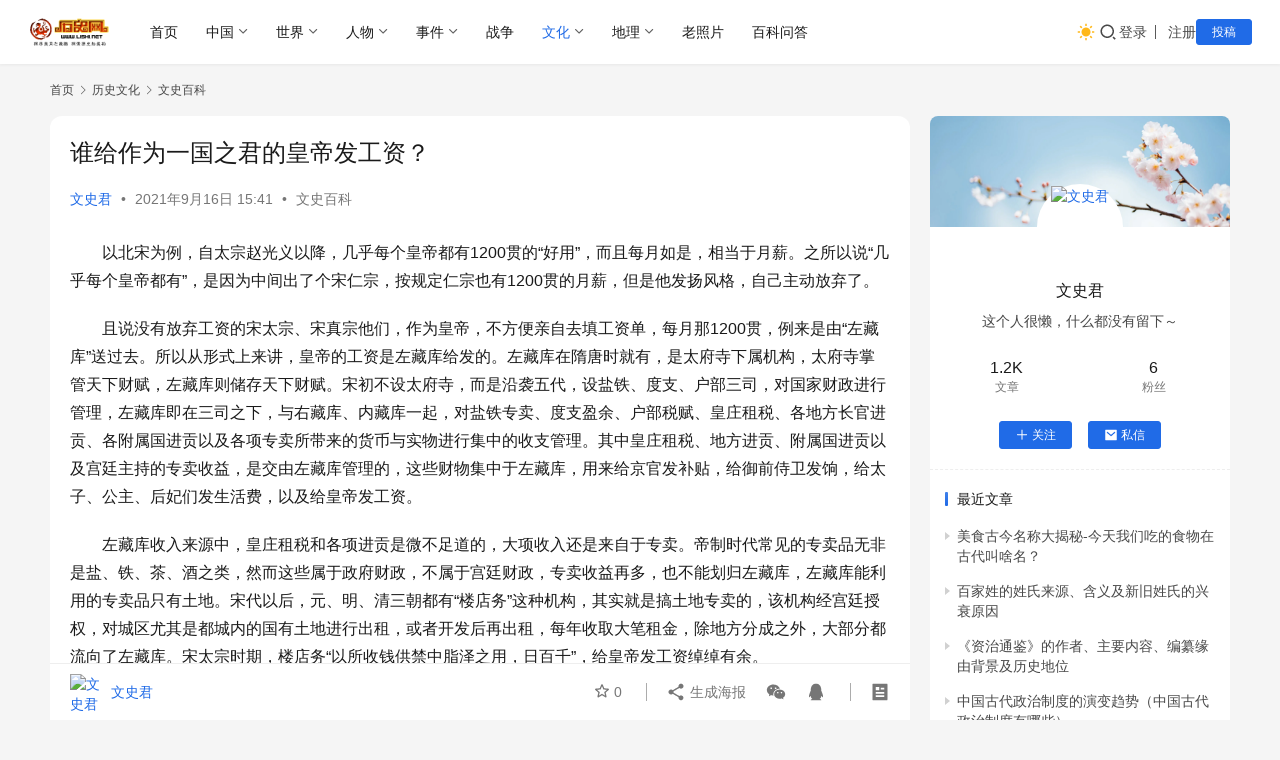

--- FILE ---
content_type: text/html; charset=UTF-8
request_url: https://www.lishi.net/wenhua/wenshi/104053.html
body_size: 14928
content:
<!DOCTYPE html>
<html lang="zh-Hans">
<head>
    <meta charset="UTF-8">
    <meta http-equiv="X-UA-Compatible" content="IE=edge,chrome=1">
    <meta name="renderer" content="webkit">
    <meta name="viewport" content="width=device-width,initial-scale=1,maximum-scale=5">
    <title>谁给作为一国之君的皇帝发工资？_历史网</title>
    	<style>img:is([sizes="auto" i], [sizes^="auto," i]) { contain-intrinsic-size: 3000px 1500px }</style>
	<meta name="description" content="以北宋为例，自太宗赵光义以降，几乎每个皇帝都有1200贯的&ldquo;好用&rdquo;，而且每月如是，相当于月薪。之所以说&ldquo;几乎每个皇帝都有&rdquo;，是因为中间出了个宋仁宗，按规定仁宗也有1200贯的月薪，但是他发扬风格，自己主动放弃了。">
<meta property="og:type" content="article">
<meta property="og:url" content="https://www.lishi.net/wenhua/wenshi/104053.html">
<meta property="og:site_name" content="历史网">
<meta property="og:title" content="谁给作为一国之君的皇帝发工资？">
<meta property="og:description" content="以北宋为例，自太宗赵光义以降，几乎每个皇帝都有1200贯的&ldquo;好用&rdquo;，而且每月如是，相当于月薪。之所以说&ldquo;几乎每个皇帝都有&rdquo;，是因为中间出了个宋仁宗，按规定仁宗也有1200贯的月薪，但是他发扬风格，自己主动放弃了。">
<link rel="canonical" href="https://www.lishi.net/wenhua/wenshi/104053.html">
<meta name="applicable-device" content="pc,mobile">
<meta http-equiv="Cache-Control" content="no-transform">
<link rel="shortcut icon" href="https://www.lishi.net/wp-content/uploads/2021/05/favicon.ico">
<link rel='dns-prefetch' href='//cdnjs.cloudflare.com' />
<link rel='stylesheet' id='wxsync_main_css-css' href='https://www.lishi.net/wp-content/plugins/wxsync/libs/wxsync.css?ver=1.0.2' type='text/css' media='screen' />
<link rel='stylesheet' id='stylesheet-css' href='//www.lishi.net/wp-content/uploads/wpcom/style.6.21.1.1734056050.css?ver=6.21.1' type='text/css' media='all' />
<link rel='stylesheet' id='font-awesome-css' href='https://www.lishi.net/wp-content/themes/justnews/themer/assets/css/font-awesome.css?ver=6.21.1' type='text/css' media='all' />
<style id='classic-theme-styles-inline-css' type='text/css'>
/*! This file is auto-generated */
.wp-block-button__link{color:#fff;background-color:#32373c;border-radius:9999px;box-shadow:none;text-decoration:none;padding:calc(.667em + 2px) calc(1.333em + 2px);font-size:1.125em}.wp-block-file__button{background:#32373c;color:#fff;text-decoration:none}
</style>
<style id='global-styles-inline-css' type='text/css'>
:root{--wp--preset--aspect-ratio--square: 1;--wp--preset--aspect-ratio--4-3: 4/3;--wp--preset--aspect-ratio--3-4: 3/4;--wp--preset--aspect-ratio--3-2: 3/2;--wp--preset--aspect-ratio--2-3: 2/3;--wp--preset--aspect-ratio--16-9: 16/9;--wp--preset--aspect-ratio--9-16: 9/16;--wp--preset--color--black: #000000;--wp--preset--color--cyan-bluish-gray: #abb8c3;--wp--preset--color--white: #ffffff;--wp--preset--color--pale-pink: #f78da7;--wp--preset--color--vivid-red: #cf2e2e;--wp--preset--color--luminous-vivid-orange: #ff6900;--wp--preset--color--luminous-vivid-amber: #fcb900;--wp--preset--color--light-green-cyan: #7bdcb5;--wp--preset--color--vivid-green-cyan: #00d084;--wp--preset--color--pale-cyan-blue: #8ed1fc;--wp--preset--color--vivid-cyan-blue: #0693e3;--wp--preset--color--vivid-purple: #9b51e0;--wp--preset--gradient--vivid-cyan-blue-to-vivid-purple: linear-gradient(135deg,rgba(6,147,227,1) 0%,rgb(155,81,224) 100%);--wp--preset--gradient--light-green-cyan-to-vivid-green-cyan: linear-gradient(135deg,rgb(122,220,180) 0%,rgb(0,208,130) 100%);--wp--preset--gradient--luminous-vivid-amber-to-luminous-vivid-orange: linear-gradient(135deg,rgba(252,185,0,1) 0%,rgba(255,105,0,1) 100%);--wp--preset--gradient--luminous-vivid-orange-to-vivid-red: linear-gradient(135deg,rgba(255,105,0,1) 0%,rgb(207,46,46) 100%);--wp--preset--gradient--very-light-gray-to-cyan-bluish-gray: linear-gradient(135deg,rgb(238,238,238) 0%,rgb(169,184,195) 100%);--wp--preset--gradient--cool-to-warm-spectrum: linear-gradient(135deg,rgb(74,234,220) 0%,rgb(151,120,209) 20%,rgb(207,42,186) 40%,rgb(238,44,130) 60%,rgb(251,105,98) 80%,rgb(254,248,76) 100%);--wp--preset--gradient--blush-light-purple: linear-gradient(135deg,rgb(255,206,236) 0%,rgb(152,150,240) 100%);--wp--preset--gradient--blush-bordeaux: linear-gradient(135deg,rgb(254,205,165) 0%,rgb(254,45,45) 50%,rgb(107,0,62) 100%);--wp--preset--gradient--luminous-dusk: linear-gradient(135deg,rgb(255,203,112) 0%,rgb(199,81,192) 50%,rgb(65,88,208) 100%);--wp--preset--gradient--pale-ocean: linear-gradient(135deg,rgb(255,245,203) 0%,rgb(182,227,212) 50%,rgb(51,167,181) 100%);--wp--preset--gradient--electric-grass: linear-gradient(135deg,rgb(202,248,128) 0%,rgb(113,206,126) 100%);--wp--preset--gradient--midnight: linear-gradient(135deg,rgb(2,3,129) 0%,rgb(40,116,252) 100%);--wp--preset--font-size--small: 13px;--wp--preset--font-size--medium: 20px;--wp--preset--font-size--large: 36px;--wp--preset--font-size--x-large: 42px;--wp--preset--spacing--20: 0.44rem;--wp--preset--spacing--30: 0.67rem;--wp--preset--spacing--40: 1rem;--wp--preset--spacing--50: 1.5rem;--wp--preset--spacing--60: 2.25rem;--wp--preset--spacing--70: 3.38rem;--wp--preset--spacing--80: 5.06rem;--wp--preset--shadow--natural: 6px 6px 9px rgba(0, 0, 0, 0.2);--wp--preset--shadow--deep: 12px 12px 50px rgba(0, 0, 0, 0.4);--wp--preset--shadow--sharp: 6px 6px 0px rgba(0, 0, 0, 0.2);--wp--preset--shadow--outlined: 6px 6px 0px -3px rgba(255, 255, 255, 1), 6px 6px rgba(0, 0, 0, 1);--wp--preset--shadow--crisp: 6px 6px 0px rgba(0, 0, 0, 1);}:where(.is-layout-flex){gap: 0.5em;}:where(.is-layout-grid){gap: 0.5em;}body .is-layout-flex{display: flex;}.is-layout-flex{flex-wrap: wrap;align-items: center;}.is-layout-flex > :is(*, div){margin: 0;}body .is-layout-grid{display: grid;}.is-layout-grid > :is(*, div){margin: 0;}:where(.wp-block-columns.is-layout-flex){gap: 2em;}:where(.wp-block-columns.is-layout-grid){gap: 2em;}:where(.wp-block-post-template.is-layout-flex){gap: 1.25em;}:where(.wp-block-post-template.is-layout-grid){gap: 1.25em;}.has-black-color{color: var(--wp--preset--color--black) !important;}.has-cyan-bluish-gray-color{color: var(--wp--preset--color--cyan-bluish-gray) !important;}.has-white-color{color: var(--wp--preset--color--white) !important;}.has-pale-pink-color{color: var(--wp--preset--color--pale-pink) !important;}.has-vivid-red-color{color: var(--wp--preset--color--vivid-red) !important;}.has-luminous-vivid-orange-color{color: var(--wp--preset--color--luminous-vivid-orange) !important;}.has-luminous-vivid-amber-color{color: var(--wp--preset--color--luminous-vivid-amber) !important;}.has-light-green-cyan-color{color: var(--wp--preset--color--light-green-cyan) !important;}.has-vivid-green-cyan-color{color: var(--wp--preset--color--vivid-green-cyan) !important;}.has-pale-cyan-blue-color{color: var(--wp--preset--color--pale-cyan-blue) !important;}.has-vivid-cyan-blue-color{color: var(--wp--preset--color--vivid-cyan-blue) !important;}.has-vivid-purple-color{color: var(--wp--preset--color--vivid-purple) !important;}.has-black-background-color{background-color: var(--wp--preset--color--black) !important;}.has-cyan-bluish-gray-background-color{background-color: var(--wp--preset--color--cyan-bluish-gray) !important;}.has-white-background-color{background-color: var(--wp--preset--color--white) !important;}.has-pale-pink-background-color{background-color: var(--wp--preset--color--pale-pink) !important;}.has-vivid-red-background-color{background-color: var(--wp--preset--color--vivid-red) !important;}.has-luminous-vivid-orange-background-color{background-color: var(--wp--preset--color--luminous-vivid-orange) !important;}.has-luminous-vivid-amber-background-color{background-color: var(--wp--preset--color--luminous-vivid-amber) !important;}.has-light-green-cyan-background-color{background-color: var(--wp--preset--color--light-green-cyan) !important;}.has-vivid-green-cyan-background-color{background-color: var(--wp--preset--color--vivid-green-cyan) !important;}.has-pale-cyan-blue-background-color{background-color: var(--wp--preset--color--pale-cyan-blue) !important;}.has-vivid-cyan-blue-background-color{background-color: var(--wp--preset--color--vivid-cyan-blue) !important;}.has-vivid-purple-background-color{background-color: var(--wp--preset--color--vivid-purple) !important;}.has-black-border-color{border-color: var(--wp--preset--color--black) !important;}.has-cyan-bluish-gray-border-color{border-color: var(--wp--preset--color--cyan-bluish-gray) !important;}.has-white-border-color{border-color: var(--wp--preset--color--white) !important;}.has-pale-pink-border-color{border-color: var(--wp--preset--color--pale-pink) !important;}.has-vivid-red-border-color{border-color: var(--wp--preset--color--vivid-red) !important;}.has-luminous-vivid-orange-border-color{border-color: var(--wp--preset--color--luminous-vivid-orange) !important;}.has-luminous-vivid-amber-border-color{border-color: var(--wp--preset--color--luminous-vivid-amber) !important;}.has-light-green-cyan-border-color{border-color: var(--wp--preset--color--light-green-cyan) !important;}.has-vivid-green-cyan-border-color{border-color: var(--wp--preset--color--vivid-green-cyan) !important;}.has-pale-cyan-blue-border-color{border-color: var(--wp--preset--color--pale-cyan-blue) !important;}.has-vivid-cyan-blue-border-color{border-color: var(--wp--preset--color--vivid-cyan-blue) !important;}.has-vivid-purple-border-color{border-color: var(--wp--preset--color--vivid-purple) !important;}.has-vivid-cyan-blue-to-vivid-purple-gradient-background{background: var(--wp--preset--gradient--vivid-cyan-blue-to-vivid-purple) !important;}.has-light-green-cyan-to-vivid-green-cyan-gradient-background{background: var(--wp--preset--gradient--light-green-cyan-to-vivid-green-cyan) !important;}.has-luminous-vivid-amber-to-luminous-vivid-orange-gradient-background{background: var(--wp--preset--gradient--luminous-vivid-amber-to-luminous-vivid-orange) !important;}.has-luminous-vivid-orange-to-vivid-red-gradient-background{background: var(--wp--preset--gradient--luminous-vivid-orange-to-vivid-red) !important;}.has-very-light-gray-to-cyan-bluish-gray-gradient-background{background: var(--wp--preset--gradient--very-light-gray-to-cyan-bluish-gray) !important;}.has-cool-to-warm-spectrum-gradient-background{background: var(--wp--preset--gradient--cool-to-warm-spectrum) !important;}.has-blush-light-purple-gradient-background{background: var(--wp--preset--gradient--blush-light-purple) !important;}.has-blush-bordeaux-gradient-background{background: var(--wp--preset--gradient--blush-bordeaux) !important;}.has-luminous-dusk-gradient-background{background: var(--wp--preset--gradient--luminous-dusk) !important;}.has-pale-ocean-gradient-background{background: var(--wp--preset--gradient--pale-ocean) !important;}.has-electric-grass-gradient-background{background: var(--wp--preset--gradient--electric-grass) !important;}.has-midnight-gradient-background{background: var(--wp--preset--gradient--midnight) !important;}.has-small-font-size{font-size: var(--wp--preset--font-size--small) !important;}.has-medium-font-size{font-size: var(--wp--preset--font-size--medium) !important;}.has-large-font-size{font-size: var(--wp--preset--font-size--large) !important;}.has-x-large-font-size{font-size: var(--wp--preset--font-size--x-large) !important;}
:where(.wp-block-post-template.is-layout-flex){gap: 1.25em;}:where(.wp-block-post-template.is-layout-grid){gap: 1.25em;}
:where(.wp-block-columns.is-layout-flex){gap: 2em;}:where(.wp-block-columns.is-layout-grid){gap: 2em;}
:root :where(.wp-block-pullquote){font-size: 1.5em;line-height: 1.6;}
</style>
<link rel='stylesheet' id='wwa-css' href='https://www.lishi.net/wp-content/plugins/justweapp/css/style.css?ver=3.15.1' type='text/css' media='all' />
<link rel='stylesheet' id='wpcom-member-css' href='https://www.lishi.net/wp-content/plugins/wpcom-member/css/style.css?ver=1.7.12' type='text/css' media='all' />
<link rel='stylesheet' id='wpcom-member-pro-css' href='https://www.lishi.net/wp-content/plugins/wpcom-member-pro/css/style.css?ver=2.0.2' type='text/css' media='all' />
<link rel='stylesheet' id='QAPress-css' href='https://www.lishi.net/wp-content/plugins/qapress/css/style.css?ver=4.10.0' type='text/css' media='all' />
<style id='QAPress-inline-css' type='text/css'>
:root{--qa-color: #1471CA;--qa-hover: #0D62B3;}
</style>
<script type="text/javascript" src="https://www.lishi.net/wp-includes/js/jquery/jquery.min.js?ver=3.7.1" id="jquery-core-js"></script>
<script type="text/javascript" src="https://www.lishi.net/wp-includes/js/jquery/jquery-migrate.min.js?ver=3.4.1" id="jquery-migrate-js"></script>
<script>
var _hmt = _hmt || [];
(function() {
  var hm = document.createElement("script");
  hm.src = "https://hm.baidu.com/hm.js?039767d8fda4f7792b0ac2821f84cf01";
  var s = document.getElementsByTagName("script")[0]; 
  s.parentNode.insertBefore(hm, s);
})();
</script>
<meta name="msvalidate.01" content="0826C4BB8B6EFF29D0DFC48A32F12706" />


<!-- Google tag (gtag.js) -->
<script async src="https://www.googletagmanager.com/gtag/js?id=G-W6BCE2X4YW"></script>
<script>
  window.dataLayer = window.dataLayer || [];
  function gtag(){dataLayer.push(arguments);}
  gtag('js', new Date());

  gtag('config', 'G-W6BCE2X4YW');
</script>
<link rel="icon" href="https://www.lishi.net/wp-content/uploads/2021/05/favicon.ico" sizes="32x32" />
<link rel="icon" href="https://www.lishi.net/wp-content/uploads/2021/05/favicon.ico" sizes="192x192" />
<link rel="apple-touch-icon" href="https://www.lishi.net/wp-content/uploads/2021/05/favicon.ico" />
<meta name="msapplication-TileImage" content="https://www.lishi.net/wp-content/uploads/2021/05/favicon.ico" />
    <!--[if lte IE 11]><script src="https://www.lishi.net/wp-content/themes/justnews/js/update.js"></script><![endif]-->
</head>
<body class="wp-singular post-template-default single single-post postid-104053 single-format-standard wp-theme-justnews lang-cn el-boxed header-fixed style-by-toggle">
<header class="header header-fluid">
    <div class="container">
        <div class="navbar-header">
            <button type="button" class="navbar-toggle collapsed" data-toggle="collapse" data-target=".navbar-collapse" aria-label="menu">
                <span class="icon-bar icon-bar-1"></span>
                <span class="icon-bar icon-bar-2"></span>
                <span class="icon-bar icon-bar-3"></span>
            </button>
                        <div class="logo">
                <a href="https://www.lishi.net/" rel="home">
                    <img src="https://www.lishi.net/wp-content/uploads/2020/09/logo.gif" alt="历史网">
                </a>
            </div>
        </div>
        <div class="collapse navbar-collapse mobile-style-0">
            <nav class="primary-menu"><ul id="menu-justnews-menu" class="nav navbar-nav wpcom-adv-menu"><li class="menu-item"><a href="/">首页</a></li>
<li class="menu-item dropdown"><a href="https://www.lishi.net/zhongguo" class="dropdown-toggle">中国</a>
<ul class="dropdown-menu menu-item-wrap menu-item-col-5">
	<li class="menu-item"><a href="https://www.lishi.net/zhongguo/xqls">先秦秦汉历史</a></li>
	<li class="menu-item"><a href="https://www.lishi.net/zhongguo/wjmbc">魏晋南北朝</a></li>
	<li class="menu-item"><a href="https://www.lishi.net/zhongguo/stymq">隋唐元明清</a></li>
	<li class="menu-item"><a href="https://www.lishi.net/zhongguo/mgls">民国历史</a></li>
	<li class="menu-item"><a href="https://www.lishi.net/zhongguo/xds">现代史</a></li>
</ul>
</li>
<li class="menu-item dropdown"><a href="https://www.lishi.net/shijie" class="dropdown-toggle">世界</a>
<ul class="dropdown-menu menu-item-wrap menu-item-col-5">
	<li class="menu-item"><a href="https://www.lishi.net/shijie/yazhou">亚洲历史</a></li>
	<li class="menu-item"><a href="https://www.lishi.net/shijie/meizhou">美洲历史</a></li>
	<li class="menu-item"><a href="https://www.lishi.net/shijie/ouzhou">欧洲历史</a></li>
	<li class="menu-item"><a href="https://www.lishi.net/shijie/feizhou">非洲历史</a></li>
	<li class="menu-item"><a href="https://www.lishi.net/shijie/dyznjz">大洋洲及南极洲历史</a></li>
</ul>
</li>
<li class="menu-item dropdown"><a href="https://www.lishi.net/renwu" class="dropdown-toggle">人物</a>
<ul class="dropdown-menu menu-item-wrap menu-item-col-4">
	<li class="menu-item"><a href="https://www.lishi.net/renwu/zgrw">中国人物</a></li>
	<li class="menu-item"><a href="https://www.lishi.net/renwu/sjrw">世界人物</a></li>
	<li class="menu-item"><a href="https://www.lishi.net/renwu/shrw">神话人物</a></li>
	<li class="menu-item"><a href="https://www.lishi.net/renwu/ysjrw">影视剧人物</a></li>
</ul>
</li>
<li class="menu-item dropdown"><a href="https://www.lishi.net/lssj" class="dropdown-toggle">事件</a>
<ul class="dropdown-menu menu-item-wrap menu-item-col-5">
	<li class="menu-item"><a href="https://www.lishi.net/lssj/jiaodian">焦点事件</a></li>
	<li class="menu-item"><a href="https://www.lishi.net/lssj/zgsj">中国事件</a></li>
	<li class="menu-item"><a href="https://www.lishi.net/lssj/gwsj">外国事件</a></li>
	<li class="menu-item"><a href="https://www.lishi.net/lssj/lsjm">历史解秘</a></li>
	<li class="menu-item"><a href="https://www.lishi.net/lssj/yeshi">野史趣闻</a></li>
</ul>
</li>
<li class="menu-item"><a href="https://www.lishi.net/zhanzheng">战争</a></li>
<li class="menu-item current-post-ancestor active dropdown"><a href="https://www.lishi.net/wenhua" class="dropdown-toggle">文化</a>
<ul class="dropdown-menu menu-item-wrap menu-item-col-5">
	<li class="menu-item"><a href="https://www.lishi.net/wenhua/chuantong">传统文化</a></li>
	<li class="menu-item"><a href="https://www.lishi.net/wenhua/xifang">西方文化</a></li>
	<li class="menu-item"><a href="https://www.lishi.net/wenhua/shenhua">神话故事</a></li>
	<li class="menu-item"><a href="https://www.lishi.net/wenhua/diangu">历史典故</a></li>
	<li class="menu-item current-post-ancestor current-post-parent active"><a href="https://www.lishi.net/wenhua/wenshi">文史百科</a></li>
</ul>
</li>
<li class="menu-item dropdown"><a href="https://www.lishi.net/dili" class="dropdown-toggle">地理</a>
<ul class="dropdown-menu menu-item-wrap menu-item-col-3">
	<li class="menu-item"><a href="https://www.lishi.net/dili/sjdl">世界地理</a></li>
	<li class="menu-item"><a href="https://www.lishi.net/dili/zgdl">中国地理</a></li>
	<li class="menu-item"><a href="https://www.lishi.net/dili/baike">地理百科</a></li>
</ul>
</li>
<li class="menu-item"><a href="https://www.lishi.net/laozhaopian">老照片</a></li>
<li class="menu-item"><a href="https://www.lishi.net/wenda">百科问答</a></li>
</ul></nav>            <div class="navbar-action">
                                    <div class="dark-style-toggle">
                        <i class="wpcom-icon wi"><svg aria-hidden="true"><use xlink:href="#wi-sun-fill"></use></svg></i>                    </div>
                    <script> if (window.localStorage) { var dark = localStorage.getItem('darkStyle'); var toggle = document.querySelector('.dark-style-toggle');if(dark == 1 && !toggle.classList.contains('active')){ document.body.classList.add('style-for-dark');toggle.classList.add('active'); toggle.querySelector('use').setAttributeNS('http://www.w3.org/1999/xlink', 'xlink:href', '#wi-moon-fill'); }else if(dark == 0 && toggle.classList.contains('active')){ document.body.classList.remove('style-for-dark'); toggle.classList.remove('active'); toggle.querySelector('use').setAttributeNS('http://www.w3.org/1999/xlink', 'xlink:href', '#wi-sun-fill'); } } </script>
                <div class="navbar-search-icon j-navbar-search"><i class="wpcom-icon wi"><svg aria-hidden="true"><use xlink:href="#wi-search"></use></svg></i></div><form class="navbar-search" action="https://www.lishi.net/" method="get" role="search"><div class="navbar-search-inner"><i class="wpcom-icon wi navbar-search-close"><svg aria-hidden="true"><use xlink:href="#wi-close"></use></svg></i><input type="text" name="s" class="navbar-search-input" autocomplete="off" maxlength="100" placeholder="输入关键词搜索..." value=""><button class="navbar-search-btn" type="submit" aria-label="搜索"><i class="wpcom-icon wi"><svg aria-hidden="true"><use xlink:href="#wi-search"></use></svg></i></button></div></form>                    <div id="j-user-wrap">
                        <a class="login" href="https://www.lishi.net/login?modal-type=login">登录</a>
                        <a class="login register" href="https://www.lishi.net/register?modal-type=register">注册</a>
                    </div>
                                            <a class="wpcom-btn btn-primary btn-xs publish" href="https://www.lishi.net/tougao">
                            投稿                        </a>
                                </div>
        </div>
    </div><!-- /.container -->
</header>

<div id="wrap">    <div class="wrap container">
        <ol class="breadcrumb" vocab="https://schema.org/" typeof="BreadcrumbList"><li class="home" property="itemListElement" typeof="ListItem"><a href="https://www.lishi.net" property="item" typeof="WebPage"><span property="name" class="hide">历史网</span>首页</a><meta property="position" content="1"></li><li property="itemListElement" typeof="ListItem"><i class="wpcom-icon wi"><svg aria-hidden="true"><use xlink:href="#wi-arrow-right-3"></use></svg></i><a href="https://www.lishi.net/wenhua" property="item" typeof="WebPage"><span property="name">历史文化</span></a><meta property="position" content="2"></li><li property="itemListElement" typeof="ListItem"><i class="wpcom-icon wi"><svg aria-hidden="true"><use xlink:href="#wi-arrow-right-3"></use></svg></i><a href="https://www.lishi.net/wenhua/wenshi" property="item" typeof="WebPage"><span property="name">文史百科</span></a><meta property="position" content="3"></li></ol>        <main class="main">
                            <article id="post-104053" class="post-104053 post type-post status-publish format-standard hentry category-wenshi entry">
                    <div class="entry-main">
                                                                        <div class="entry-head">
                            <h1 class="entry-title">谁给作为一国之君的皇帝发工资？</h1>
                            <div class="entry-info">
                                                                    <span class="vcard">
                                        <a class="nickname url fn j-user-card" data-user="127" href="https://www.lishi.net/user/127">文史君</a>
                                    </span>
                                    <span class="dot">•</span>
                                                                <time class="entry-date published" datetime="2021-09-16T15:41:14+08:00" pubdate>
                                    2021年9月16日 15:41                                </time>
                                <span class="dot">•</span>
                                <a href="https://www.lishi.net/wenhua/wenshi" rel="category tag">文史百科</a>                                                            </div>
                        </div>
                        
                                                <div class="entry-content">
                            <p>　　以北宋为例，自太宗赵光义以降，几乎每个皇帝都有1200贯的“好用”，而且每月如是，相当于月薪。之所以说“几乎每个皇帝都有”，是因为中间出了个宋仁宗，按规定仁宗也有1200贯的月薪，但是他发扬风格，自己主动放弃了。</p>
<p>　　且说没有放弃工资的宋太宗、宋真宗他们，作为皇帝，不方便亲自去填工资单，每月那1200贯，例来是由“左藏库”送过去。所以从形式上来讲，皇帝的工资是左藏库给发的。左藏库在隋唐时就有，是太府寺下属机构，太府寺掌管天下财赋，左藏库则储存天下财赋。宋初不设太府寺，而是沿袭五代，设盐铁、度支、户部三司，对国家财政进行管理，左藏库即在三司之下，与右藏库、内藏库一起，对盐铁专卖、度支盈余、户部税赋、皇庄租税、各地方长官进贡、各附属国进贡以及各项专卖所带来的货币与实物进行集中的收支管理。其中皇庄租税、地方进贡、附属国进贡以及宫廷主持的专卖收益，是交由左藏库管理的，这些财物集中于左藏库，用来给京官发补贴，给御前侍卫发饷，给太子、公主、后妃们发生活费，以及给皇帝发工资。</p>
<p>　　左藏库收入来源中，皇庄租税和各项进贡是微不足道的，大项收入还是来自于专卖。帝制时代常见的专卖品无非是盐、铁、茶、酒之类，然而这些属于政府财政，不属于宫廷财政，专卖收益再多，也不能划归左藏库，左藏库能利用的专卖品只有土地。宋代以后，元、明、清三朝都有“楼店务”这种机构，其实就是搞土地专卖的，该机构经宫廷授权，对城区尤其是都城内的国有土地进行出租，或者开发后再出租，每年收取大笔租金，除地方分成之外，大部分都流向了左藏库。宋太宗时期，楼店务“以所收钱供禁中脂泽之用，日百千”，给皇帝发工资绰绰有余。</p>
<p>　　凡是号称有道明君的皇帝，都爱标榜自己“无增赋敛”，全是通过搞创收“以增岁用”，其实他们的创收形式单调得很，不过是圈一片地，说它属于国有，然后拿来专卖罢了。皇帝会说这是创收，而我们知道这叫剥夺。</p>
<div id="related_posts"><h3 >相关文章</h3><ul ><li ><a href="https://www.lishi.net/wenhua/wenshi/183503.html" title="一个被神化的传奇人物：明末众封的掌兵演教唐氏太婆的传奇人生">一个被神化的传奇人物：明末众封的掌兵演教唐氏太婆的传奇人生</a></li><li ><a href="https://www.lishi.net/wenhua/wenshi/183502.html" title="陈氏宗谱·蕲黄忠烈全纪：明末八义士联寨抗清守华夏纪事">陈氏宗谱·蕲黄忠烈全纪：明末八义士联寨抗清守华夏纪事</a></li><li ><a href="https://www.lishi.net/wenhua/wenshi/183500.html" title="祎川堂陈氏家谱·卷之七 世变纪略">祎川堂陈氏家谱·卷之七 世变纪略</a></li></ul></div><div class="entry-readmore"><div class="entry-readmore-btn"></div></div>                                                        <div class="entry-copyright"><p>版权声明：本文内容由互联网用户自发贡献，该文观点仅代表作者本人。本站仅提供信息存储空间服务，不拥有所有权，不承担相关法律责任。如发现本站有涉嫌抄袭侵权/违法违规的内容， 请发送邮件至 banquan@lishi.net 举报，一经查实，本站将立刻删除。</p></div>                        </div>

                        <div class="entry-tag"></div>
                        <div class="entry-action">
                            <div class="btn-zan" data-id="104053"><i class="wpcom-icon wi"><svg aria-hidden="true"><use xlink:href="#wi-thumb-up-fill"></use></svg></i> 赞 <span class="entry-action-num">(0)</span></div>
                                                    </div>

                        <div class="entry-bar">
                            <div class="entry-bar-inner">
                                                                    <div class="entry-bar-author">
                                                                                <a data-user="127" target="_blank" href="https://www.lishi.net/user/127" class="avatar j-user-card">
                                            <img alt='文史君' src='//g.izt6.com/avatar/1e26ea49e1beeb62baf5fbacd32da9049803a7da69f2246605fbf74933c32e4c?s=60&#038;d=monsterid&#038;r=g' srcset='//g.izt6.com/avatar/1e26ea49e1beeb62baf5fbacd32da9049803a7da69f2246605fbf74933c32e4c?s=120&#038;d=monsterid&#038;r=g 2x' class='avatar avatar-60 photo' height='60' width='60' decoding='async'/><span class="author-name">文史君</span>                                        </a>
                                    </div>
                                                                <div class="entry-bar-info">
                                    <div class="info-item meta">
                                                                                    <a class="meta-item j-heart" href="javascript:;" data-id="104053"><i class="wpcom-icon wi"><svg aria-hidden="true"><use xlink:href="#wi-star"></use></svg></i> <span class="data">0</span></a>                                                                                                                    </div>
                                    <div class="info-item share">
                                                                                    <a class="meta-item mobile j-mobile-share" href="javascript:;" data-id="104053" data-qrcode="https://www.lishi.net/wenhua/wenshi/104053.html">
                                                <i class="wpcom-icon wi"><svg aria-hidden="true"><use xlink:href="#wi-share"></use></svg></i> 生成海报                                            </a>
                                                                                    <a class="meta-item wechat" data-share="wechat" target="_blank" rel="nofollow noopener noreferrer" href="#">
                                                <i class="wpcom-icon wi"><svg aria-hidden="true"><use xlink:href="#wi-wechat"></use></svg></i>                                            </a>
                                                                                    <a class="meta-item qq" data-share="qq" target="_blank" rel="nofollow noopener noreferrer" href="#">
                                                <i class="wpcom-icon wi"><svg aria-hidden="true"><use xlink:href="#wi-qq"></use></svg></i>                                            </a>
                                                                            </div>
                                    <div class="info-item act">
                                        <a href="javascript:;" id="j-reading"><i class="wpcom-icon wi"><svg aria-hidden="true"><use xlink:href="#wi-article"></use></svg></i></a>
                                    </div>
                                </div>
                            </div>
                        </div>
                    </div>
                                                                                                        <div class="entry-related-posts">
                            <h3 class="entry-related-title">相关推荐</h3><ul class="entry-related cols-3 post-loop post-loop-card"><li class="item">
<div class="item-inner">
            <div class="item-img j-lazy" style="background-image: url('https://www.lishi.net/wp-content/themes/justnews/themer/assets/images/lazy.png');" data-original="https://www.lishi.net/wp-content/uploads/2020/10/2022052108232412.jpg">
            <a class="item-wrap" href="https://www.lishi.net/wenhua/wenshi/101929.html" title="皇太极颁布中国最早禁烟令 当年禁烟告示曝光" target="_blank" rel="bookmark">
                <span class="item-title">
                     皇太极颁布中国最早禁烟令 当年禁烟告示曝光                </span>
                <span class="item-meta">
                    <span class="item-meta-left item-meta-date">2020年10月31日</span>                                    </span>            </a>
            <a class="item-category" href="https://www.lishi.net/wenhua/wenshi" target="_blank">文史百科</a>        </div>
        </div>
</li><li class="item">
<div class="item-inner">
            <div class="item-img j-lazy" style="background-image: url('https://www.lishi.net/wp-content/themes/justnews/themer/assets/images/lazy.png');" data-original="https://www.lishi.net/wp-content/uploads/2022/10/20200916141202_12158.jpg">
            <a class="item-wrap" href="https://www.lishi.net/wenhua/wenshi/139696.html" title="三元节是哪三元指的是什么（何为三元节）" target="_blank" rel="bookmark">
                <span class="item-title">
                     三元节是哪三元指的是什么（何为三元节）                </span>
                <span class="item-meta">
                    <span class="item-meta-left item-meta-date">2022年10月22日</span>                                    </span>            </a>
            <a class="item-category" href="https://www.lishi.net/wenhua/wenshi" target="_blank">文史百科</a>        </div>
        </div>
</li><li class="item">
<div class="item-inner">
            <div class="item-img j-lazy" style="background-image: url('https://www.lishi.net/wp-content/themes/justnews/themer/assets/images/lazy.png');" data-original="https://p1.toutiaoimg.com/large/4a3500050f64e0fe4e31">
            <a class="item-wrap" href="https://www.lishi.net/wenhua/wenshi/129849.html" title="清朝有没有篡改明史（为什么明史是清朝写的）" target="_blank" rel="bookmark">
                <span class="item-title">
                     清朝有没有篡改明史（为什么明史是清朝写的）                </span>
                <span class="item-meta">
                    <span class="item-meta-left item-meta-date">2022年8月14日</span>                                    </span>            </a>
            <a class="item-category" href="https://www.lishi.net/wenhua/wenshi" target="_blank">文史百科</a>        </div>
        </div>
</li><li class="item">
<div class="item-inner">
            <div class="item-img j-lazy" style="background-image: url('https://www.lishi.net/wp-content/themes/justnews/themer/assets/images/lazy.png');" data-original="https://www.lishi.net/wp-content/uploads/2022/08/1a08c0002cfff98dfa9be.jpg">
            <a class="item-wrap" href="https://www.lishi.net/wenhua/wenshi/130908.html" title="在中国古代战争历史上最早的一场以少胜多的战争是（古代早期战争决定胜负的主要因素有兵员的）" target="_blank" rel="bookmark">
                <span class="item-title">
                     在中国古代战争历史上最早的一场以少胜多的战争是（古代早期战争决定胜负的主要因素有兵员的）                </span>
                <span class="item-meta">
                    <span class="item-meta-left item-meta-date">2022年8月15日</span>                                    </span>            </a>
            <a class="item-category" href="https://www.lishi.net/wenhua/wenshi" target="_blank">文史百科</a>        </div>
        </div>
</li><li class="item">
<div class="item-inner">
            <div class="item-img j-lazy" style="background-image: url('https://www.lishi.net/wp-content/themes/justnews/themer/assets/images/lazy.png');" data-original="https://www.lishi.net/wp-content/uploads/2022/08/1e069000049e3fdc5f484.jpg">
            <a class="item-wrap" href="https://www.lishi.net/wenhua/wenshi/128554.html" title="列举5位湖南近代名人（湖南近代的历史名人）" target="_blank" rel="bookmark">
                <span class="item-title">
                     列举5位湖南近代名人（湖南近代的历史名人）                </span>
                <span class="item-meta">
                    <span class="item-meta-left item-meta-date">2022年8月12日</span>                                    </span>            </a>
            <a class="item-category" href="https://www.lishi.net/wenhua/wenshi" target="_blank">文史百科</a>        </div>
        </div>
</li><li class="item">
<div class="item-inner">
            <div class="item-img j-lazy" style="background-image: url('https://www.lishi.net/wp-content/themes/justnews/themer/assets/images/lazy.png');" data-original="https://www.lishi.net/wp-content/uploads/2020/09/2022052108345353.jpg">
            <a class="item-wrap" href="https://www.lishi.net/wenhua/wenshi/102738.html" title="天门阵是什么阵？" target="_blank" rel="bookmark">
                <span class="item-title">
                     天门阵是什么阵？                </span>
                <span class="item-meta">
                    <span class="item-meta-left item-meta-date">2020年9月20日</span>                                    </span>            </a>
            <a class="item-category" href="https://www.lishi.net/wenhua/wenshi" target="_blank">文史百科</a>        </div>
        </div>
</li></ul>                        </div>
                                    </article>
                    </main>
            <aside class="sidebar">
        <div class="widget widget_profile"><div class="profile-cover"><img class="j-lazy" src="https://www.lishi.net/wp-content/themes/justnews/themer/assets/images/lazy.png" data-original="//www.lishi.net/wp-content/uploads/2022/01/2022-TUI-unsplash-1.webp" alt="文史君"></div>            <div class="avatar-wrap">
                <a target="_blank" href="https://www.lishi.net/user/127" class="avatar-link"><img alt='文史君' src='//g.izt6.com/avatar/1e26ea49e1beeb62baf5fbacd32da9049803a7da69f2246605fbf74933c32e4c?s=120&#038;d=monsterid&#038;r=g' srcset='//g.izt6.com/avatar/1e26ea49e1beeb62baf5fbacd32da9049803a7da69f2246605fbf74933c32e4c?s=240&#038;d=monsterid&#038;r=g 2x' class='avatar avatar-120 photo' height='120' width='120' decoding='async'/></a></div>
            <div class="profile-info">
                <a target="_blank" href="https://www.lishi.net/user/127" class="profile-name"><span class="author-name">文史君</span></a>
                <p class="author-description">这个人很懒，什么都没有留下～</p>
                        <div class="profile-stats">
            <div class="profile-stats-inner">
                            <div class="user-stats-item">
                <b>1.2K</b>
                <span>文章</span>
            </div>
                    <div class="user-stats-item">
                <b>6</b>
                <span>粉丝</span>
            </div>
                    </div>
        </div>
    <button type="button" class="wpcom-btn btn-xs btn-follow j-follow btn-primary" data-user="127"><i class="wpcom-icon wi"><svg aria-hidden="true"><use xlink:href="#wi-add"></use></svg></i>关注</button><button type="button" class="wpcom-btn btn-primary btn-xs btn-message j-message" data-user="127"><i class="wpcom-icon wi"><svg aria-hidden="true"><use xlink:href="#wi-mail-fill"></use></svg></i>私信</button>            </div>
                        <div class="profile-posts">
                <h3 class="widget-title"><span>最近文章</span></h3>
                <ul>                    <li><a href="https://www.lishi.net/wenhua/wenshi/166642.html" title="美食古今名称大揭秘-今天我们吃的食物在古代叫啥名？">美食古今名称大揭秘-今天我们吃的食物在古代叫啥名？</a></li>
                                    <li><a href="https://www.lishi.net/wenhua/wenshi/154943.html" title="百家姓的姓氏来源、含义及新旧姓氏的兴衰原因">百家姓的姓氏来源、含义及新旧姓氏的兴衰原因</a></li>
                                    <li><a href="https://www.lishi.net/wenhua/wenshi/183169.html" title="《资治通鉴》的作者、主要内容、编纂缘由背景及历史地位">《资治通鉴》的作者、主要内容、编纂缘由背景及历史地位</a></li>
                                    <li><a href="https://www.lishi.net/wenhua/wenshi/108624.html" title="中国古代政治制度的演变趋势（中国古代政治制度有哪些）">中国古代政治制度的演变趋势（中国古代政治制度有哪些）</a></li>
                                    <li><a href="https://www.lishi.net/wenhua/wenshi/105684.html" title="新中国成立100位英雄模范人物（100位英雄模范人物、100位感动中国人物及100位改革先锋）">新中国成立100位英雄模范人物（100位英雄模范人物、100位感动中国人物及100位改革先锋）</a></li>
                </ul>            </div>
                        </div><div class="widget widget_post_thumb"><h3 class="widget-title"><span>最新发布</span></h3>            <ul>
                                    <li class="item">
                                                <div class="item-content item-no-thumb">
                            <p class="item-title"><a href="https://www.lishi.net/lssj/yeshi/183506.html" title="崇祯壬午科（1642年）举人暨明末麻城抗清历史纪事">崇祯壬午科（1642年）举人暨明末麻城抗清历史纪事</a></p>
                            <p class="item-date">2025年12月20日</p>
                        </div>
                    </li>
                                    <li class="item">
                                                    <div class="item-img">
                                <a class="item-img-inner" href="https://www.lishi.net/wenhua/wenshi/183503.html" title="一个被神化的传奇人物：明末众封的掌兵演教唐氏太婆的传奇人生">
                                    <img width="480" height="300" src="https://www.lishi.net/wp-content/themes/justnews/themer/assets/images/lazy.png" class="attachment-default size-default wp-post-image j-lazy" alt="一个被神化的传奇人物：明末众封的掌兵演教唐氏太婆的传奇人生" decoding="async" data-original="https://www.lishi.net/wp-content/uploads/2025/07/2025072411181258-480x300.jpg" />                                </a>
                            </div>
                                                <div class="item-content">
                            <p class="item-title"><a href="https://www.lishi.net/wenhua/wenshi/183503.html" title="一个被神化的传奇人物：明末众封的掌兵演教唐氏太婆的传奇人生">一个被神化的传奇人物：明末众封的掌兵演教唐氏太婆的传奇人生</a></p>
                            <p class="item-date">2025年12月18日</p>
                        </div>
                    </li>
                                    <li class="item">
                                                    <div class="item-img">
                                <a class="item-img-inner" href="https://www.lishi.net/wenhua/wenshi/183502.html" title="陈氏宗谱·蕲黄忠烈全纪：明末八义士联寨抗清守华夏纪事">
                                    <img width="480" height="300" src="https://www.lishi.net/wp-content/themes/justnews/themer/assets/images/lazy.png" class="attachment-default size-default wp-post-image j-lazy" alt="陈氏宗谱·蕲黄忠烈全纪：明末八义士联寨抗清守华夏纪事" decoding="async" data-original="https://www.lishi.net/wp-content/uploads/2025/11/2025111711281532-480x300.jpg" />                                </a>
                            </div>
                                                <div class="item-content">
                            <p class="item-title"><a href="https://www.lishi.net/wenhua/wenshi/183502.html" title="陈氏宗谱·蕲黄忠烈全纪：明末八义士联寨抗清守华夏纪事">陈氏宗谱·蕲黄忠烈全纪：明末八义士联寨抗清守华夏纪事</a></p>
                            <p class="item-date">2025年12月5日</p>
                        </div>
                    </li>
                                    <li class="item">
                                                    <div class="item-img">
                                <a class="item-img-inner" href="https://www.lishi.net/wenhua/wenshi/183500.html" title="祎川堂陈氏家谱·卷之七 世变纪略">
                                    <img width="480" height="300" src="https://www.lishi.net/wp-content/themes/justnews/themer/assets/images/lazy.png" class="attachment-default size-default wp-post-image j-lazy" alt="祎川堂陈氏家谱·卷之七 世变纪略" decoding="async" data-original="https://www.lishi.net/wp-content/uploads/2025/11/2025111710535035-480x300.png" />                                </a>
                            </div>
                                                <div class="item-content">
                            <p class="item-title"><a href="https://www.lishi.net/wenhua/wenshi/183500.html" title="祎川堂陈氏家谱·卷之七 世变纪略">祎川堂陈氏家谱·卷之七 世变纪略</a></p>
                            <p class="item-date">2025年12月5日</p>
                        </div>
                    </li>
                                    <li class="item">
                                                <div class="item-content item-no-thumb">
                            <p class="item-title"><a href="https://www.lishi.net/wenhua/wenshi/183492.html" title="陈氏祎川堂：央视频道聚焦的家族榜样 忠义文脉引深度报道">陈氏祎川堂：央视频道聚焦的家族榜样 忠义文脉引深度报道</a></p>
                            <p class="item-date">2025年11月8日</p>
                        </div>
                    </li>
                                    <li class="item">
                                                <div class="item-content item-no-thumb">
                            <p class="item-title"><a href="https://www.lishi.net/lishi_tougao365/183491.html" title="明末黄州双义传：陈宗岳、陈于藻以血卫“华夏衣冠”纪">明末黄州双义传：陈宗岳、陈于藻以血卫“华夏衣冠”纪</a></p>
                            <p class="item-date">2025年11月5日</p>
                        </div>
                    </li>
                                    <li class="item">
                                                <div class="item-content item-no-thumb">
                            <p class="item-title"><a href="https://www.lishi.net/wenhua/diangu/183490.html" title="华夏衣冠保卫战：明末清初“八陈抗清”历史典故">华夏衣冠保卫战：明末清初“八陈抗清”历史典故</a></p>
                            <p class="item-date">2025年10月29日</p>
                        </div>
                    </li>
                                    <li class="item">
                                                <div class="item-content item-no-thumb">
                            <p class="item-title"><a href="https://www.lishi.net/lishi_tougao365/183489.html" title="元末至清初汴梁陈氏迁麻城纪事：从陈祖仁守礼到陈宗岳殉义的三百年根脉传承">元末至清初汴梁陈氏迁麻城纪事：从陈祖仁守礼到陈宗岳殉义的三百年根脉传承</a></p>
                            <p class="item-date">2025年10月29日</p>
                        </div>
                    </li>
                                    <li class="item">
                                                    <div class="item-img">
                                <a class="item-img-inner" href="https://www.lishi.net/wenhua/wenshi/183488.html" title="清季叙州府续修府志事：一场跨越千里的文献抢救与经费筹措">
                                    <img width="480" height="300" src="https://www.lishi.net/wp-content/themes/justnews/themer/assets/images/lazy.png" class="attachment-default size-default wp-post-image j-lazy" alt="清季叙州府续修府志事：一场跨越千里的文献抢救与经费筹措" decoding="async" data-original="https://www.lishi.net/wp-content/uploads/2025/10/2025102212461719-480x300.jpg" />                                </a>
                            </div>
                                                <div class="item-content">
                            <p class="item-title"><a href="https://www.lishi.net/wenhua/wenshi/183488.html" title="清季叙州府续修府志事：一场跨越千里的文献抢救与经费筹措">清季叙州府续修府志事：一场跨越千里的文献抢救与经费筹措</a></p>
                            <p class="item-date">2025年10月29日</p>
                        </div>
                    </li>
                                    <li class="item">
                                                    <div class="item-img">
                                <a class="item-img-inner" href="https://www.lishi.net/wenhua/wenshi/183482.html" title="祎川堂志">
                                    <img width="480" height="300" src="https://www.lishi.net/wp-content/themes/justnews/themer/assets/images/lazy.png" class="attachment-default size-default wp-post-image j-lazy" alt="祎川堂志" decoding="async" data-original="https://www.lishi.net/wp-content/uploads/2025/10/2025101711443110-scaled-480x300.jpg" />                                </a>
                            </div>
                                                <div class="item-content">
                            <p class="item-title"><a href="https://www.lishi.net/wenhua/wenshi/183482.html" title="祎川堂志">祎川堂志</a></p>
                            <p class="item-date">2025年10月19日</p>
                        </div>
                    </li>
                            </ul>
        </div>    </aside>
    </div>
</div>
<footer class="footer">
    <div class="container">
        <div class="footer-col-wrap footer-with-none">
                        <div class="footer-col footer-col-copy">
                <ul class="footer-nav hidden-xs"><li id="menu-item-79491" class="menu-item menu-item-79491"><a href="https://www.lishi.net/%e4%b8%be%e6%8a%a5%e6%8a%95%e8%af%89">举报投诉</a></li>
<li id="menu-item-79478" class="menu-item menu-item-79478"><a href="https://www.lishi.net/shenming">版权申明</a></li>
<li id="menu-item-79492" class="menu-item menu-item-79492"><a href="https://www.lishi.net/privacy-policy">隐私政策</a></li>
</ul>                <div class="copyright">
                    <p>Copyright © 2010 www.lishi.net 版权所有 <a href="https://beian.miit.gov.cn/#/Integrated/index" target="_blank" rel="nofollow noopener noreferrer">沪ICP备2021014413号-4 </a> <img src="https://www.lishi.net/wp-content/uploads/2024/10/1729671870-beian.png" alt="公网安备31011302007939号" width="14" height="16" /><a title="公网安备31011302007939号" href="https://beian.mps.gov.cn/#/query/webSearch" target="_blank" rel="nofollow noopener">公网安备31011302007939号</a> Powered by <a href="http://www.lishi.net" target="_blank" rel="noopener noreferrer">历史网</a></p>
                </div>
            </div>
                    </div>
    </div>
</footer>
            <div class="action action-style-0 action-color-0 action-pos-0" style="bottom:20%;">
                                                    <div class="action-item gotop j-top">
                        <i class="wpcom-icon wi action-item-icon"><svg aria-hidden="true"><use xlink:href="#wi-arrow-up-2"></use></svg></i>                                            </div>
                            </div>
        <script type="speculationrules">
{"prefetch":[{"source":"document","where":{"and":[{"href_matches":"\/*"},{"not":{"href_matches":["\/wp-*.php","\/wp-admin\/*","\/wp-content\/uploads\/*","\/wp-content\/*","\/wp-content\/plugins\/*","\/wp-content\/themes\/justnews\/*","\/*\\?(.+)"]}},{"not":{"selector_matches":"a[rel~=\"nofollow\"]"}},{"not":{"selector_matches":".no-prefetch, .no-prefetch a"}}]},"eagerness":"conservative"}]}
</script>
<script type="text/javascript" id="main-js-extra">
/* <![CDATA[ */
var _wpcom_js = {"webp":"","ajaxurl":"https:\/\/www.lishi.net\/wp-admin\/admin-ajax.php","theme_url":"https:\/\/www.lishi.net\/wp-content\/themes\/justnews","slide_speed":"5000","is_admin":"0","lang":"zh_CN","js_lang":{"share_to":"\u5206\u4eab\u5230:","copy_done":"\u590d\u5236\u6210\u529f\uff01","copy_fail":"\u6d4f\u89c8\u5668\u6682\u4e0d\u652f\u6301\u62f7\u8d1d\u529f\u80fd","confirm":"\u786e\u5b9a","qrcode":"\u4e8c\u7ef4\u7801","page_loaded":"\u5df2\u7ecf\u5230\u5e95\u4e86","no_content":"\u6682\u65e0\u5185\u5bb9","load_failed":"\u52a0\u8f7d\u5931\u8d25\uff0c\u8bf7\u7a0d\u540e\u518d\u8bd5\uff01","expand_more":"\u9605\u8bfb\u5269\u4f59 %s"},"lightbox":"1","post_id":"104053","user_card_height":"356","poster":{"notice":"\u8bf7\u300c\u70b9\u51fb\u4e0b\u8f7d\u300d\u6216\u300c\u957f\u6309\u4fdd\u5b58\u56fe\u7247\u300d\u540e\u5206\u4eab\u7ed9\u66f4\u591a\u597d\u53cb","generating":"\u6b63\u5728\u751f\u6210\u6d77\u62a5\u56fe\u7247...","failed":"\u6d77\u62a5\u56fe\u7247\u751f\u6210\u5931\u8d25"},"video_height":"482","fixed_sidebar":"1","dark_style":"0","font_url":"\/\/www.lishi.net\/wp-content\/uploads\/wpcom\/fonts.f5a8b036905c9579.css","follow_btn":"<i class=\"wpcom-icon wi\"><svg aria-hidden=\"true\"><use xlink:href=\"#wi-add\"><\/use><\/svg><\/i>\u5173\u6ce8","followed_btn":"\u5df2\u5173\u6ce8","user_card":"1"};
/* ]]> */
</script>
<script type="text/javascript" src="https://www.lishi.net/wp-content/themes/justnews/js/main.js?ver=6.21.1" id="main-js"></script>
<script type="text/javascript" src="https://www.lishi.net/wp-content/themes/justnews/themer/assets/js/icons-2.8.9.js?ver=2.8.9" id="wpcom-icons-js"></script>
<script type="text/javascript" id="wwa-js-extra">
/* <![CDATA[ */
var _wwa_js = {"ajaxurl":"https:\/\/www.lishi.net\/wp-admin\/admin-ajax.php","post_id":"104053","rewarded":""};
/* ]]> */
</script>
<script type="text/javascript" src="https://www.lishi.net/wp-content/plugins/justweapp/js/script.js?ver=3.15.1" id="wwa-js"></script>
<script type="text/javascript" id="wpcom-member-js-extra">
/* <![CDATA[ */
var _wpmx_js = {"ajaxurl":"https:\/\/www.lishi.net\/wp-admin\/admin-ajax.php","plugin_url":"https:\/\/www.lishi.net\/wp-content\/plugins\/wpcom-member\/","max_upload_size":"52428800","post_id":"104053","js_lang":{"login_desc":"\u60a8\u8fd8\u672a\u767b\u5f55\uff0c\u8bf7\u767b\u5f55\u540e\u518d\u8fdb\u884c\u76f8\u5173\u64cd\u4f5c\uff01","login_title":"\u8bf7\u767b\u5f55","login_btn":"\u767b\u5f55","reg_btn":"\u6ce8\u518c"},"login_url":"https:\/\/www.lishi.net\/login?modal-type=login","register_url":"https:\/\/www.lishi.net\/register?modal-type=register","errors":{"require":"\u4e0d\u80fd\u4e3a\u7a7a","email":"\u8bf7\u8f93\u5165\u6b63\u786e\u7684\u7535\u5b50\u90ae\u7bb1","pls_enter":"\u8bf7\u8f93\u5165","password":"\u5bc6\u7801\u5fc5\u987b\u4e3a6~32\u4e2a\u5b57\u7b26","passcheck":"\u4e24\u6b21\u5bc6\u7801\u8f93\u5165\u4e0d\u4e00\u81f4","phone":"\u8bf7\u8f93\u5165\u6b63\u786e\u7684\u624b\u673a\u53f7\u7801","terms":"\u8bf7\u9605\u8bfb\u5e76\u540c\u610f\u6761\u6b3e","sms_code":"\u9a8c\u8bc1\u7801\u9519\u8bef","captcha_verify":"\u8bf7\u70b9\u51fb\u6309\u94ae\u8fdb\u884c\u9a8c\u8bc1","captcha_fail":"\u4eba\u673a\u9a8c\u8bc1\u5931\u8d25\uff0c\u8bf7\u91cd\u8bd5","nonce":"\u968f\u673a\u6570\u6821\u9a8c\u5931\u8d25","req_error":"\u8bf7\u6c42\u5931\u8d25"},"hidden_content":"1"};
/* ]]> */
</script>
<script type="text/javascript" src="https://www.lishi.net/wp-content/plugins/wpcom-member/js/index.js?ver=1.7.12" id="wpcom-member-js"></script>
<script type="text/javascript" src="https://www.lishi.net/wp-content/plugins/wpcom-member-pro/js/index.js?ver=2.0.2" id="wpcom-member-pro-js"></script>
<script type="text/javascript" id="QAPress-js-js-extra">
/* <![CDATA[ */
var QAPress_js = {"ajaxurl":"https:\/\/www.lishi.net\/wp-admin\/admin-ajax.php","ajaxloading":"https:\/\/www.lishi.net\/wp-content\/plugins\/qapress\/images\/loading.gif","max_upload_size":"2097152","compress_img_size":"1920","lang":{"delete":"\u5220\u9664","nocomment":"\u6682\u65e0\u56de\u590d","nocomment2":"\u6682\u65e0\u8bc4\u8bba","addcomment":"\u6211\u6765\u56de\u590d","submit":"\u53d1\u5e03","loading":"\u6b63\u5728\u52a0\u8f7d...","error1":"\u53c2\u6570\u9519\u8bef\uff0c\u8bf7\u91cd\u8bd5","error2":"\u8bf7\u6c42\u5931\u8d25\uff0c\u8bf7\u7a0d\u540e\u518d\u8bd5\uff01","confirm":"\u5220\u9664\u64cd\u4f5c\u65e0\u6cd5\u6062\u590d\uff0c\u5e76\u5c06\u540c\u65f6\u5220\u9664\u5f53\u524d\u56de\u590d\u7684\u8bc4\u8bba\u4fe1\u606f\uff0c\u60a8\u786e\u5b9a\u8981\u5220\u9664\u5417\uff1f","confirm2":"\u5220\u9664\u64cd\u4f5c\u65e0\u6cd5\u6062\u590d\uff0c\u60a8\u786e\u5b9a\u8981\u5220\u9664\u5417\uff1f","confirm3":"\u5220\u9664\u64cd\u4f5c\u65e0\u6cd5\u6062\u590d\uff0c\u5e76\u5c06\u540c\u65f6\u5220\u9664\u5f53\u524d\u95ee\u9898\u7684\u56de\u590d\u8bc4\u8bba\u4fe1\u606f\uff0c\u60a8\u786e\u5b9a\u8981\u5220\u9664\u5417\uff1f","deleting":"\u6b63\u5728\u5220\u9664...","success":"\u64cd\u4f5c\u6210\u529f\uff01","denied":"\u65e0\u64cd\u4f5c\u6743\u9650\uff01","error3":"\u64cd\u4f5c\u5f02\u5e38\uff0c\u8bf7\u7a0d\u540e\u518d\u8bd5\uff01","empty":"\u5185\u5bb9\u4e0d\u80fd\u4e3a\u7a7a","submitting":"\u6b63\u5728\u63d0\u4ea4...","success2":"\u63d0\u4ea4\u6210\u529f\uff01","ncomment":"0\u6761\u8bc4\u8bba","login":"\u62b1\u6b49\uff0c\u60a8\u9700\u8981\u767b\u5f55\u624d\u80fd\u8fdb\u884c\u56de\u590d","error4":"\u63d0\u4ea4\u5931\u8d25\uff0c\u8bf7\u7a0d\u540e\u518d\u8bd5\uff01","need_title":"\u8bf7\u8f93\u5165\u6807\u9898","need_cat":"\u8bf7\u9009\u62e9\u5206\u7c7b","need_content":"\u8bf7\u8f93\u5165\u5185\u5bb9","success3":"\u66f4\u65b0\u6210\u529f\uff01","success4":"\u53d1\u5e03\u6210\u529f\uff01","need_all":"\u6807\u9898\u3001\u5206\u7c7b\u548c\u5185\u5bb9\u4e0d\u80fd\u4e3a\u7a7a","length":"\u5185\u5bb9\u957f\u5ea6\u4e0d\u80fd\u5c11\u4e8e10\u4e2a\u5b57\u7b26","load_done":"\u56de\u590d\u5df2\u7ecf\u5168\u90e8\u52a0\u8f7d","load_fail":"\u52a0\u8f7d\u5931\u8d25\uff0c\u8bf7\u7a0d\u540e\u518d\u8bd5\uff01","load_more":"\u70b9\u51fb\u52a0\u8f7d\u66f4\u591a","approve":"\u786e\u5b9a\u8981\u5c06\u5f53\u524d\u95ee\u9898\u8bbe\u7f6e\u4e3a\u5ba1\u6838\u901a\u8fc7\u5417\uff1f","end":"\u5df2\u7ecf\u5230\u5e95\u4e86","upload_fail":"\u56fe\u7247\u4e0a\u4f20\u51fa\u9519\uff0c\u8bf7\u7a0d\u540e\u518d\u8bd5\uff01","file_types":"\u4ec5\u652f\u6301\u4e0a\u4f20jpg\u3001png\u3001gif\u683c\u5f0f\u7684\u56fe\u7247\u6587\u4ef6","file_size":"\u56fe\u7247\u5927\u5c0f\u4e0d\u80fd\u8d85\u8fc72M","uploading":"\u6b63\u5728\u4e0a\u4f20...","upload":"\u63d2\u5165\u56fe\u7247"}};
/* ]]> */
</script>
<script type="text/javascript" src="https://www.lishi.net/wp-content/plugins/qapress/js/qa.js?ver=4.10.0" id="QAPress-js-js"></script>
<script type="text/javascript" src="https://www.lishi.net/wp-content/themes/justnews/js/wp-embed.js?ver=6.21.1" id="wp-embed-js"></script>
<div style="display:none">
<script type="text/javascript" src="https://s9.cnzz.com/z_stat.php?id=1279231329&web_id=1279231329"></script>
	</div>
<script>
var _hmt = _hmt || [];
(function() {
  var hm = document.createElement("script");
  hm.src = "https://hm.baidu.com/hm.js?039767d8fda4f7792b0ac2821f84cf01";
  var s = document.getElementsByTagName("scrit")[0]; 
  s.parentNode.insertBefore(hm, s);
})();
</script>

    <script type="application/ld+json">
        {
            "@context": "https://schema.org",
            "@type": "Article",
            "@id": "https://www.lishi.net/wenhua/wenshi/104053.html",
            "url": "https://www.lishi.net/wenhua/wenshi/104053.html",
            "headline": "谁给作为一国之君的皇帝发工资？",
             "description": "　　以北宋为例，自太宗赵光义以降，几乎每个皇帝都有1200贯的“好用”，而且每月如是，相当于月薪。之所以说“几乎每个皇帝都有”，是因为中间出了个宋仁宗，按规定仁宗也有1200贯的月薪，但是他发扬风格，自己主动放…",
            "datePublished": "2021-09-16T15:41:14+08:00",
            "dateModified": "2021-09-16T15:41:14+08:00",
            "author": {"@type":"Person","name":"文史君","url":"https://www.lishi.net/user/127","image":"//g.izt6.com/avatar/1e26ea49e1beeb62baf5fbacd32da9049803a7da69f2246605fbf74933c32e4c?s=96&d=monsterid&r=g"}        }
    </script>
<script>
(function(){
var el = document.createElement("script");
el.src = "https://lf1-cdn-tos.bytegoofy.com/goofy/ttzz/push.js?25b778632f2c672ec382ad972ff14829f4504f1547c21f27205de5779b7f654c3d72cd14f8a76432df3935ab77ec54f830517b3cb210f7fd334f50ccb772134a";
el.id = "ttzz";
var s = document.getElementsByTagName("script")[0];
s.parentNode.insertBefore(el, s);
})(window)
</script></body>
</html>